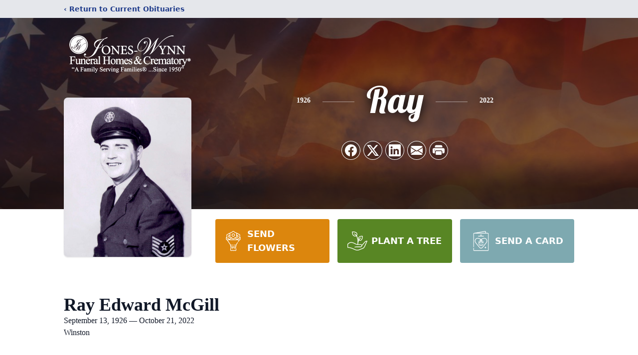

--- FILE ---
content_type: text/html; charset=utf-8
request_url: https://www.google.com/recaptcha/enterprise/anchor?ar=1&k=6LfILtUfAAAAAB-9r-4A4nWafNatBy4auX03oUMg&co=aHR0cHM6Ly9vYml0cy5qb25lcy13eW5uLmNvbTo0NDM.&hl=en&type=image&v=PoyoqOPhxBO7pBk68S4YbpHZ&theme=light&size=invisible&badge=bottomright&anchor-ms=20000&execute-ms=30000&cb=5fgz4pkna6cd
body_size: 48965
content:
<!DOCTYPE HTML><html dir="ltr" lang="en"><head><meta http-equiv="Content-Type" content="text/html; charset=UTF-8">
<meta http-equiv="X-UA-Compatible" content="IE=edge">
<title>reCAPTCHA</title>
<style type="text/css">
/* cyrillic-ext */
@font-face {
  font-family: 'Roboto';
  font-style: normal;
  font-weight: 400;
  font-stretch: 100%;
  src: url(//fonts.gstatic.com/s/roboto/v48/KFO7CnqEu92Fr1ME7kSn66aGLdTylUAMa3GUBHMdazTgWw.woff2) format('woff2');
  unicode-range: U+0460-052F, U+1C80-1C8A, U+20B4, U+2DE0-2DFF, U+A640-A69F, U+FE2E-FE2F;
}
/* cyrillic */
@font-face {
  font-family: 'Roboto';
  font-style: normal;
  font-weight: 400;
  font-stretch: 100%;
  src: url(//fonts.gstatic.com/s/roboto/v48/KFO7CnqEu92Fr1ME7kSn66aGLdTylUAMa3iUBHMdazTgWw.woff2) format('woff2');
  unicode-range: U+0301, U+0400-045F, U+0490-0491, U+04B0-04B1, U+2116;
}
/* greek-ext */
@font-face {
  font-family: 'Roboto';
  font-style: normal;
  font-weight: 400;
  font-stretch: 100%;
  src: url(//fonts.gstatic.com/s/roboto/v48/KFO7CnqEu92Fr1ME7kSn66aGLdTylUAMa3CUBHMdazTgWw.woff2) format('woff2');
  unicode-range: U+1F00-1FFF;
}
/* greek */
@font-face {
  font-family: 'Roboto';
  font-style: normal;
  font-weight: 400;
  font-stretch: 100%;
  src: url(//fonts.gstatic.com/s/roboto/v48/KFO7CnqEu92Fr1ME7kSn66aGLdTylUAMa3-UBHMdazTgWw.woff2) format('woff2');
  unicode-range: U+0370-0377, U+037A-037F, U+0384-038A, U+038C, U+038E-03A1, U+03A3-03FF;
}
/* math */
@font-face {
  font-family: 'Roboto';
  font-style: normal;
  font-weight: 400;
  font-stretch: 100%;
  src: url(//fonts.gstatic.com/s/roboto/v48/KFO7CnqEu92Fr1ME7kSn66aGLdTylUAMawCUBHMdazTgWw.woff2) format('woff2');
  unicode-range: U+0302-0303, U+0305, U+0307-0308, U+0310, U+0312, U+0315, U+031A, U+0326-0327, U+032C, U+032F-0330, U+0332-0333, U+0338, U+033A, U+0346, U+034D, U+0391-03A1, U+03A3-03A9, U+03B1-03C9, U+03D1, U+03D5-03D6, U+03F0-03F1, U+03F4-03F5, U+2016-2017, U+2034-2038, U+203C, U+2040, U+2043, U+2047, U+2050, U+2057, U+205F, U+2070-2071, U+2074-208E, U+2090-209C, U+20D0-20DC, U+20E1, U+20E5-20EF, U+2100-2112, U+2114-2115, U+2117-2121, U+2123-214F, U+2190, U+2192, U+2194-21AE, U+21B0-21E5, U+21F1-21F2, U+21F4-2211, U+2213-2214, U+2216-22FF, U+2308-230B, U+2310, U+2319, U+231C-2321, U+2336-237A, U+237C, U+2395, U+239B-23B7, U+23D0, U+23DC-23E1, U+2474-2475, U+25AF, U+25B3, U+25B7, U+25BD, U+25C1, U+25CA, U+25CC, U+25FB, U+266D-266F, U+27C0-27FF, U+2900-2AFF, U+2B0E-2B11, U+2B30-2B4C, U+2BFE, U+3030, U+FF5B, U+FF5D, U+1D400-1D7FF, U+1EE00-1EEFF;
}
/* symbols */
@font-face {
  font-family: 'Roboto';
  font-style: normal;
  font-weight: 400;
  font-stretch: 100%;
  src: url(//fonts.gstatic.com/s/roboto/v48/KFO7CnqEu92Fr1ME7kSn66aGLdTylUAMaxKUBHMdazTgWw.woff2) format('woff2');
  unicode-range: U+0001-000C, U+000E-001F, U+007F-009F, U+20DD-20E0, U+20E2-20E4, U+2150-218F, U+2190, U+2192, U+2194-2199, U+21AF, U+21E6-21F0, U+21F3, U+2218-2219, U+2299, U+22C4-22C6, U+2300-243F, U+2440-244A, U+2460-24FF, U+25A0-27BF, U+2800-28FF, U+2921-2922, U+2981, U+29BF, U+29EB, U+2B00-2BFF, U+4DC0-4DFF, U+FFF9-FFFB, U+10140-1018E, U+10190-1019C, U+101A0, U+101D0-101FD, U+102E0-102FB, U+10E60-10E7E, U+1D2C0-1D2D3, U+1D2E0-1D37F, U+1F000-1F0FF, U+1F100-1F1AD, U+1F1E6-1F1FF, U+1F30D-1F30F, U+1F315, U+1F31C, U+1F31E, U+1F320-1F32C, U+1F336, U+1F378, U+1F37D, U+1F382, U+1F393-1F39F, U+1F3A7-1F3A8, U+1F3AC-1F3AF, U+1F3C2, U+1F3C4-1F3C6, U+1F3CA-1F3CE, U+1F3D4-1F3E0, U+1F3ED, U+1F3F1-1F3F3, U+1F3F5-1F3F7, U+1F408, U+1F415, U+1F41F, U+1F426, U+1F43F, U+1F441-1F442, U+1F444, U+1F446-1F449, U+1F44C-1F44E, U+1F453, U+1F46A, U+1F47D, U+1F4A3, U+1F4B0, U+1F4B3, U+1F4B9, U+1F4BB, U+1F4BF, U+1F4C8-1F4CB, U+1F4D6, U+1F4DA, U+1F4DF, U+1F4E3-1F4E6, U+1F4EA-1F4ED, U+1F4F7, U+1F4F9-1F4FB, U+1F4FD-1F4FE, U+1F503, U+1F507-1F50B, U+1F50D, U+1F512-1F513, U+1F53E-1F54A, U+1F54F-1F5FA, U+1F610, U+1F650-1F67F, U+1F687, U+1F68D, U+1F691, U+1F694, U+1F698, U+1F6AD, U+1F6B2, U+1F6B9-1F6BA, U+1F6BC, U+1F6C6-1F6CF, U+1F6D3-1F6D7, U+1F6E0-1F6EA, U+1F6F0-1F6F3, U+1F6F7-1F6FC, U+1F700-1F7FF, U+1F800-1F80B, U+1F810-1F847, U+1F850-1F859, U+1F860-1F887, U+1F890-1F8AD, U+1F8B0-1F8BB, U+1F8C0-1F8C1, U+1F900-1F90B, U+1F93B, U+1F946, U+1F984, U+1F996, U+1F9E9, U+1FA00-1FA6F, U+1FA70-1FA7C, U+1FA80-1FA89, U+1FA8F-1FAC6, U+1FACE-1FADC, U+1FADF-1FAE9, U+1FAF0-1FAF8, U+1FB00-1FBFF;
}
/* vietnamese */
@font-face {
  font-family: 'Roboto';
  font-style: normal;
  font-weight: 400;
  font-stretch: 100%;
  src: url(//fonts.gstatic.com/s/roboto/v48/KFO7CnqEu92Fr1ME7kSn66aGLdTylUAMa3OUBHMdazTgWw.woff2) format('woff2');
  unicode-range: U+0102-0103, U+0110-0111, U+0128-0129, U+0168-0169, U+01A0-01A1, U+01AF-01B0, U+0300-0301, U+0303-0304, U+0308-0309, U+0323, U+0329, U+1EA0-1EF9, U+20AB;
}
/* latin-ext */
@font-face {
  font-family: 'Roboto';
  font-style: normal;
  font-weight: 400;
  font-stretch: 100%;
  src: url(//fonts.gstatic.com/s/roboto/v48/KFO7CnqEu92Fr1ME7kSn66aGLdTylUAMa3KUBHMdazTgWw.woff2) format('woff2');
  unicode-range: U+0100-02BA, U+02BD-02C5, U+02C7-02CC, U+02CE-02D7, U+02DD-02FF, U+0304, U+0308, U+0329, U+1D00-1DBF, U+1E00-1E9F, U+1EF2-1EFF, U+2020, U+20A0-20AB, U+20AD-20C0, U+2113, U+2C60-2C7F, U+A720-A7FF;
}
/* latin */
@font-face {
  font-family: 'Roboto';
  font-style: normal;
  font-weight: 400;
  font-stretch: 100%;
  src: url(//fonts.gstatic.com/s/roboto/v48/KFO7CnqEu92Fr1ME7kSn66aGLdTylUAMa3yUBHMdazQ.woff2) format('woff2');
  unicode-range: U+0000-00FF, U+0131, U+0152-0153, U+02BB-02BC, U+02C6, U+02DA, U+02DC, U+0304, U+0308, U+0329, U+2000-206F, U+20AC, U+2122, U+2191, U+2193, U+2212, U+2215, U+FEFF, U+FFFD;
}
/* cyrillic-ext */
@font-face {
  font-family: 'Roboto';
  font-style: normal;
  font-weight: 500;
  font-stretch: 100%;
  src: url(//fonts.gstatic.com/s/roboto/v48/KFO7CnqEu92Fr1ME7kSn66aGLdTylUAMa3GUBHMdazTgWw.woff2) format('woff2');
  unicode-range: U+0460-052F, U+1C80-1C8A, U+20B4, U+2DE0-2DFF, U+A640-A69F, U+FE2E-FE2F;
}
/* cyrillic */
@font-face {
  font-family: 'Roboto';
  font-style: normal;
  font-weight: 500;
  font-stretch: 100%;
  src: url(//fonts.gstatic.com/s/roboto/v48/KFO7CnqEu92Fr1ME7kSn66aGLdTylUAMa3iUBHMdazTgWw.woff2) format('woff2');
  unicode-range: U+0301, U+0400-045F, U+0490-0491, U+04B0-04B1, U+2116;
}
/* greek-ext */
@font-face {
  font-family: 'Roboto';
  font-style: normal;
  font-weight: 500;
  font-stretch: 100%;
  src: url(//fonts.gstatic.com/s/roboto/v48/KFO7CnqEu92Fr1ME7kSn66aGLdTylUAMa3CUBHMdazTgWw.woff2) format('woff2');
  unicode-range: U+1F00-1FFF;
}
/* greek */
@font-face {
  font-family: 'Roboto';
  font-style: normal;
  font-weight: 500;
  font-stretch: 100%;
  src: url(//fonts.gstatic.com/s/roboto/v48/KFO7CnqEu92Fr1ME7kSn66aGLdTylUAMa3-UBHMdazTgWw.woff2) format('woff2');
  unicode-range: U+0370-0377, U+037A-037F, U+0384-038A, U+038C, U+038E-03A1, U+03A3-03FF;
}
/* math */
@font-face {
  font-family: 'Roboto';
  font-style: normal;
  font-weight: 500;
  font-stretch: 100%;
  src: url(//fonts.gstatic.com/s/roboto/v48/KFO7CnqEu92Fr1ME7kSn66aGLdTylUAMawCUBHMdazTgWw.woff2) format('woff2');
  unicode-range: U+0302-0303, U+0305, U+0307-0308, U+0310, U+0312, U+0315, U+031A, U+0326-0327, U+032C, U+032F-0330, U+0332-0333, U+0338, U+033A, U+0346, U+034D, U+0391-03A1, U+03A3-03A9, U+03B1-03C9, U+03D1, U+03D5-03D6, U+03F0-03F1, U+03F4-03F5, U+2016-2017, U+2034-2038, U+203C, U+2040, U+2043, U+2047, U+2050, U+2057, U+205F, U+2070-2071, U+2074-208E, U+2090-209C, U+20D0-20DC, U+20E1, U+20E5-20EF, U+2100-2112, U+2114-2115, U+2117-2121, U+2123-214F, U+2190, U+2192, U+2194-21AE, U+21B0-21E5, U+21F1-21F2, U+21F4-2211, U+2213-2214, U+2216-22FF, U+2308-230B, U+2310, U+2319, U+231C-2321, U+2336-237A, U+237C, U+2395, U+239B-23B7, U+23D0, U+23DC-23E1, U+2474-2475, U+25AF, U+25B3, U+25B7, U+25BD, U+25C1, U+25CA, U+25CC, U+25FB, U+266D-266F, U+27C0-27FF, U+2900-2AFF, U+2B0E-2B11, U+2B30-2B4C, U+2BFE, U+3030, U+FF5B, U+FF5D, U+1D400-1D7FF, U+1EE00-1EEFF;
}
/* symbols */
@font-face {
  font-family: 'Roboto';
  font-style: normal;
  font-weight: 500;
  font-stretch: 100%;
  src: url(//fonts.gstatic.com/s/roboto/v48/KFO7CnqEu92Fr1ME7kSn66aGLdTylUAMaxKUBHMdazTgWw.woff2) format('woff2');
  unicode-range: U+0001-000C, U+000E-001F, U+007F-009F, U+20DD-20E0, U+20E2-20E4, U+2150-218F, U+2190, U+2192, U+2194-2199, U+21AF, U+21E6-21F0, U+21F3, U+2218-2219, U+2299, U+22C4-22C6, U+2300-243F, U+2440-244A, U+2460-24FF, U+25A0-27BF, U+2800-28FF, U+2921-2922, U+2981, U+29BF, U+29EB, U+2B00-2BFF, U+4DC0-4DFF, U+FFF9-FFFB, U+10140-1018E, U+10190-1019C, U+101A0, U+101D0-101FD, U+102E0-102FB, U+10E60-10E7E, U+1D2C0-1D2D3, U+1D2E0-1D37F, U+1F000-1F0FF, U+1F100-1F1AD, U+1F1E6-1F1FF, U+1F30D-1F30F, U+1F315, U+1F31C, U+1F31E, U+1F320-1F32C, U+1F336, U+1F378, U+1F37D, U+1F382, U+1F393-1F39F, U+1F3A7-1F3A8, U+1F3AC-1F3AF, U+1F3C2, U+1F3C4-1F3C6, U+1F3CA-1F3CE, U+1F3D4-1F3E0, U+1F3ED, U+1F3F1-1F3F3, U+1F3F5-1F3F7, U+1F408, U+1F415, U+1F41F, U+1F426, U+1F43F, U+1F441-1F442, U+1F444, U+1F446-1F449, U+1F44C-1F44E, U+1F453, U+1F46A, U+1F47D, U+1F4A3, U+1F4B0, U+1F4B3, U+1F4B9, U+1F4BB, U+1F4BF, U+1F4C8-1F4CB, U+1F4D6, U+1F4DA, U+1F4DF, U+1F4E3-1F4E6, U+1F4EA-1F4ED, U+1F4F7, U+1F4F9-1F4FB, U+1F4FD-1F4FE, U+1F503, U+1F507-1F50B, U+1F50D, U+1F512-1F513, U+1F53E-1F54A, U+1F54F-1F5FA, U+1F610, U+1F650-1F67F, U+1F687, U+1F68D, U+1F691, U+1F694, U+1F698, U+1F6AD, U+1F6B2, U+1F6B9-1F6BA, U+1F6BC, U+1F6C6-1F6CF, U+1F6D3-1F6D7, U+1F6E0-1F6EA, U+1F6F0-1F6F3, U+1F6F7-1F6FC, U+1F700-1F7FF, U+1F800-1F80B, U+1F810-1F847, U+1F850-1F859, U+1F860-1F887, U+1F890-1F8AD, U+1F8B0-1F8BB, U+1F8C0-1F8C1, U+1F900-1F90B, U+1F93B, U+1F946, U+1F984, U+1F996, U+1F9E9, U+1FA00-1FA6F, U+1FA70-1FA7C, U+1FA80-1FA89, U+1FA8F-1FAC6, U+1FACE-1FADC, U+1FADF-1FAE9, U+1FAF0-1FAF8, U+1FB00-1FBFF;
}
/* vietnamese */
@font-face {
  font-family: 'Roboto';
  font-style: normal;
  font-weight: 500;
  font-stretch: 100%;
  src: url(//fonts.gstatic.com/s/roboto/v48/KFO7CnqEu92Fr1ME7kSn66aGLdTylUAMa3OUBHMdazTgWw.woff2) format('woff2');
  unicode-range: U+0102-0103, U+0110-0111, U+0128-0129, U+0168-0169, U+01A0-01A1, U+01AF-01B0, U+0300-0301, U+0303-0304, U+0308-0309, U+0323, U+0329, U+1EA0-1EF9, U+20AB;
}
/* latin-ext */
@font-face {
  font-family: 'Roboto';
  font-style: normal;
  font-weight: 500;
  font-stretch: 100%;
  src: url(//fonts.gstatic.com/s/roboto/v48/KFO7CnqEu92Fr1ME7kSn66aGLdTylUAMa3KUBHMdazTgWw.woff2) format('woff2');
  unicode-range: U+0100-02BA, U+02BD-02C5, U+02C7-02CC, U+02CE-02D7, U+02DD-02FF, U+0304, U+0308, U+0329, U+1D00-1DBF, U+1E00-1E9F, U+1EF2-1EFF, U+2020, U+20A0-20AB, U+20AD-20C0, U+2113, U+2C60-2C7F, U+A720-A7FF;
}
/* latin */
@font-face {
  font-family: 'Roboto';
  font-style: normal;
  font-weight: 500;
  font-stretch: 100%;
  src: url(//fonts.gstatic.com/s/roboto/v48/KFO7CnqEu92Fr1ME7kSn66aGLdTylUAMa3yUBHMdazQ.woff2) format('woff2');
  unicode-range: U+0000-00FF, U+0131, U+0152-0153, U+02BB-02BC, U+02C6, U+02DA, U+02DC, U+0304, U+0308, U+0329, U+2000-206F, U+20AC, U+2122, U+2191, U+2193, U+2212, U+2215, U+FEFF, U+FFFD;
}
/* cyrillic-ext */
@font-face {
  font-family: 'Roboto';
  font-style: normal;
  font-weight: 900;
  font-stretch: 100%;
  src: url(//fonts.gstatic.com/s/roboto/v48/KFO7CnqEu92Fr1ME7kSn66aGLdTylUAMa3GUBHMdazTgWw.woff2) format('woff2');
  unicode-range: U+0460-052F, U+1C80-1C8A, U+20B4, U+2DE0-2DFF, U+A640-A69F, U+FE2E-FE2F;
}
/* cyrillic */
@font-face {
  font-family: 'Roboto';
  font-style: normal;
  font-weight: 900;
  font-stretch: 100%;
  src: url(//fonts.gstatic.com/s/roboto/v48/KFO7CnqEu92Fr1ME7kSn66aGLdTylUAMa3iUBHMdazTgWw.woff2) format('woff2');
  unicode-range: U+0301, U+0400-045F, U+0490-0491, U+04B0-04B1, U+2116;
}
/* greek-ext */
@font-face {
  font-family: 'Roboto';
  font-style: normal;
  font-weight: 900;
  font-stretch: 100%;
  src: url(//fonts.gstatic.com/s/roboto/v48/KFO7CnqEu92Fr1ME7kSn66aGLdTylUAMa3CUBHMdazTgWw.woff2) format('woff2');
  unicode-range: U+1F00-1FFF;
}
/* greek */
@font-face {
  font-family: 'Roboto';
  font-style: normal;
  font-weight: 900;
  font-stretch: 100%;
  src: url(//fonts.gstatic.com/s/roboto/v48/KFO7CnqEu92Fr1ME7kSn66aGLdTylUAMa3-UBHMdazTgWw.woff2) format('woff2');
  unicode-range: U+0370-0377, U+037A-037F, U+0384-038A, U+038C, U+038E-03A1, U+03A3-03FF;
}
/* math */
@font-face {
  font-family: 'Roboto';
  font-style: normal;
  font-weight: 900;
  font-stretch: 100%;
  src: url(//fonts.gstatic.com/s/roboto/v48/KFO7CnqEu92Fr1ME7kSn66aGLdTylUAMawCUBHMdazTgWw.woff2) format('woff2');
  unicode-range: U+0302-0303, U+0305, U+0307-0308, U+0310, U+0312, U+0315, U+031A, U+0326-0327, U+032C, U+032F-0330, U+0332-0333, U+0338, U+033A, U+0346, U+034D, U+0391-03A1, U+03A3-03A9, U+03B1-03C9, U+03D1, U+03D5-03D6, U+03F0-03F1, U+03F4-03F5, U+2016-2017, U+2034-2038, U+203C, U+2040, U+2043, U+2047, U+2050, U+2057, U+205F, U+2070-2071, U+2074-208E, U+2090-209C, U+20D0-20DC, U+20E1, U+20E5-20EF, U+2100-2112, U+2114-2115, U+2117-2121, U+2123-214F, U+2190, U+2192, U+2194-21AE, U+21B0-21E5, U+21F1-21F2, U+21F4-2211, U+2213-2214, U+2216-22FF, U+2308-230B, U+2310, U+2319, U+231C-2321, U+2336-237A, U+237C, U+2395, U+239B-23B7, U+23D0, U+23DC-23E1, U+2474-2475, U+25AF, U+25B3, U+25B7, U+25BD, U+25C1, U+25CA, U+25CC, U+25FB, U+266D-266F, U+27C0-27FF, U+2900-2AFF, U+2B0E-2B11, U+2B30-2B4C, U+2BFE, U+3030, U+FF5B, U+FF5D, U+1D400-1D7FF, U+1EE00-1EEFF;
}
/* symbols */
@font-face {
  font-family: 'Roboto';
  font-style: normal;
  font-weight: 900;
  font-stretch: 100%;
  src: url(//fonts.gstatic.com/s/roboto/v48/KFO7CnqEu92Fr1ME7kSn66aGLdTylUAMaxKUBHMdazTgWw.woff2) format('woff2');
  unicode-range: U+0001-000C, U+000E-001F, U+007F-009F, U+20DD-20E0, U+20E2-20E4, U+2150-218F, U+2190, U+2192, U+2194-2199, U+21AF, U+21E6-21F0, U+21F3, U+2218-2219, U+2299, U+22C4-22C6, U+2300-243F, U+2440-244A, U+2460-24FF, U+25A0-27BF, U+2800-28FF, U+2921-2922, U+2981, U+29BF, U+29EB, U+2B00-2BFF, U+4DC0-4DFF, U+FFF9-FFFB, U+10140-1018E, U+10190-1019C, U+101A0, U+101D0-101FD, U+102E0-102FB, U+10E60-10E7E, U+1D2C0-1D2D3, U+1D2E0-1D37F, U+1F000-1F0FF, U+1F100-1F1AD, U+1F1E6-1F1FF, U+1F30D-1F30F, U+1F315, U+1F31C, U+1F31E, U+1F320-1F32C, U+1F336, U+1F378, U+1F37D, U+1F382, U+1F393-1F39F, U+1F3A7-1F3A8, U+1F3AC-1F3AF, U+1F3C2, U+1F3C4-1F3C6, U+1F3CA-1F3CE, U+1F3D4-1F3E0, U+1F3ED, U+1F3F1-1F3F3, U+1F3F5-1F3F7, U+1F408, U+1F415, U+1F41F, U+1F426, U+1F43F, U+1F441-1F442, U+1F444, U+1F446-1F449, U+1F44C-1F44E, U+1F453, U+1F46A, U+1F47D, U+1F4A3, U+1F4B0, U+1F4B3, U+1F4B9, U+1F4BB, U+1F4BF, U+1F4C8-1F4CB, U+1F4D6, U+1F4DA, U+1F4DF, U+1F4E3-1F4E6, U+1F4EA-1F4ED, U+1F4F7, U+1F4F9-1F4FB, U+1F4FD-1F4FE, U+1F503, U+1F507-1F50B, U+1F50D, U+1F512-1F513, U+1F53E-1F54A, U+1F54F-1F5FA, U+1F610, U+1F650-1F67F, U+1F687, U+1F68D, U+1F691, U+1F694, U+1F698, U+1F6AD, U+1F6B2, U+1F6B9-1F6BA, U+1F6BC, U+1F6C6-1F6CF, U+1F6D3-1F6D7, U+1F6E0-1F6EA, U+1F6F0-1F6F3, U+1F6F7-1F6FC, U+1F700-1F7FF, U+1F800-1F80B, U+1F810-1F847, U+1F850-1F859, U+1F860-1F887, U+1F890-1F8AD, U+1F8B0-1F8BB, U+1F8C0-1F8C1, U+1F900-1F90B, U+1F93B, U+1F946, U+1F984, U+1F996, U+1F9E9, U+1FA00-1FA6F, U+1FA70-1FA7C, U+1FA80-1FA89, U+1FA8F-1FAC6, U+1FACE-1FADC, U+1FADF-1FAE9, U+1FAF0-1FAF8, U+1FB00-1FBFF;
}
/* vietnamese */
@font-face {
  font-family: 'Roboto';
  font-style: normal;
  font-weight: 900;
  font-stretch: 100%;
  src: url(//fonts.gstatic.com/s/roboto/v48/KFO7CnqEu92Fr1ME7kSn66aGLdTylUAMa3OUBHMdazTgWw.woff2) format('woff2');
  unicode-range: U+0102-0103, U+0110-0111, U+0128-0129, U+0168-0169, U+01A0-01A1, U+01AF-01B0, U+0300-0301, U+0303-0304, U+0308-0309, U+0323, U+0329, U+1EA0-1EF9, U+20AB;
}
/* latin-ext */
@font-face {
  font-family: 'Roboto';
  font-style: normal;
  font-weight: 900;
  font-stretch: 100%;
  src: url(//fonts.gstatic.com/s/roboto/v48/KFO7CnqEu92Fr1ME7kSn66aGLdTylUAMa3KUBHMdazTgWw.woff2) format('woff2');
  unicode-range: U+0100-02BA, U+02BD-02C5, U+02C7-02CC, U+02CE-02D7, U+02DD-02FF, U+0304, U+0308, U+0329, U+1D00-1DBF, U+1E00-1E9F, U+1EF2-1EFF, U+2020, U+20A0-20AB, U+20AD-20C0, U+2113, U+2C60-2C7F, U+A720-A7FF;
}
/* latin */
@font-face {
  font-family: 'Roboto';
  font-style: normal;
  font-weight: 900;
  font-stretch: 100%;
  src: url(//fonts.gstatic.com/s/roboto/v48/KFO7CnqEu92Fr1ME7kSn66aGLdTylUAMa3yUBHMdazQ.woff2) format('woff2');
  unicode-range: U+0000-00FF, U+0131, U+0152-0153, U+02BB-02BC, U+02C6, U+02DA, U+02DC, U+0304, U+0308, U+0329, U+2000-206F, U+20AC, U+2122, U+2191, U+2193, U+2212, U+2215, U+FEFF, U+FFFD;
}

</style>
<link rel="stylesheet" type="text/css" href="https://www.gstatic.com/recaptcha/releases/PoyoqOPhxBO7pBk68S4YbpHZ/styles__ltr.css">
<script nonce="6g57VxXaMQgTrp1Ac7J1Vw" type="text/javascript">window['__recaptcha_api'] = 'https://www.google.com/recaptcha/enterprise/';</script>
<script type="text/javascript" src="https://www.gstatic.com/recaptcha/releases/PoyoqOPhxBO7pBk68S4YbpHZ/recaptcha__en.js" nonce="6g57VxXaMQgTrp1Ac7J1Vw">
      
    </script></head>
<body><div id="rc-anchor-alert" class="rc-anchor-alert"></div>
<input type="hidden" id="recaptcha-token" value="[base64]">
<script type="text/javascript" nonce="6g57VxXaMQgTrp1Ac7J1Vw">
      recaptcha.anchor.Main.init("[\x22ainput\x22,[\x22bgdata\x22,\x22\x22,\[base64]/[base64]/MjU1Ong/[base64]/[base64]/[base64]/[base64]/[base64]/[base64]/[base64]/[base64]/[base64]/[base64]/[base64]/[base64]/[base64]/[base64]/[base64]\\u003d\x22,\[base64]\x22,\x22G8KUw5twCcKBEcOdPQorw7DCvMKbw6LDhXHDiA/DmklPw7BewqVzwr7CgRN6woPClighGcKVwp5QwovCpcK/[base64]/PcKNPcOmwpjDg37CpELCqcKKGkgLw4BIC2PDisOlSsOtw4/DrVLCtsKZw7w8T29ew5zCjcOawqcjw5XDtWXDmCfDpnkpw6bDksKAw4/[base64]/CtirCuz4VTRoaKnzCj8KJS8K1wqt/EcOHc8KKUzxHe8OkICcvwoJsw6AefcK5dcOEwrjCq3TCvRMKPMKSwq3DhCMoZMKoNMOcancBw6HDhcOVH3vDp8KJw6w6QDnDv8KYw6VFaMKicgXDo05rwoJDwqfDksOWZcOhwrLCqsKtwr/ConxIw6TCjsK4MybDmcODw6ZGN8KTLw8ALMKrZMOpw4zDlVAxNsO7RMOow43CowvCnsOcccOnPA3Cn8KePsKVw7U1QigUUcKDN8Oiw4LCp8KjwpRXaMKlTMO+w7hFw5DDh8KCEGvDtQ02woB/[base64]/w5RZw6M7QsK0w5rCgWotw6wGPgPDtMK+w7x8w43DgsKXSMKxWyZhBDtwdsOUwp/Ch8KXUQBsw4Yfw47DoMOgw4Ezw7jDizM+w4HChyvCnUXCvcKYwrkEwp3CvcOfwr83w5XDj8OJw4rDicOqQ8OKA3rDvUcRwp/ClcKvwqV8wrDDt8O1w6IpJRTDv8O8w6MJwrdwwrXCshNHw5sKwo7DmXNJwoZUDk/ChsKEw48gL3wCwofClMO0JlBJPMK4w5UHw4JOcRJVZMOfwrcJG1B+TRUgwqNQfcO4w7xcwqcyw4PCsMK7w6prMsKhTnLDv8Oyw73CqMKDw6V/[base64]/wrDCi1TDs00KExPDssO/fXzCoA7Dk8KXPhXCpcKswrXCu8KqeR5YAldaG8K/[base64]/w7DDiWQCwqJFHcKSwqFZZEPDtsKiLhdsw6LCp3RYwqzDtnrCnz3DmRzCnjdHw6XDp8OGwqjCgsOqwpMYEsOFTsOrY8KnTnfCoMKxAzVkw5TCin17wrorGBE0CHpbw5fCoMO8wpTDgsOkwoZkw5MLSxMxwpleVBPCjcOww7fDgsKPwqfDoQfDtEk7w5/[base64]/Cu8Olw4XCksKuwrXDt8K3w5PCusO4wpRSw7wwwr3CqMKsJGPDnsKrdgAjw6hVGmcKwqfDpELCiRfDkcKjw6xuG0bDqXFKw73ClQHCp8K/[base64]/[base64]/CkUBIKsOYw4A1wqLDucKNwrwXwqE/[base64]/Cg8OgwqA8OcOFTcKIw5oKccORbcKdw7Mow51nw6nDkMOAwrDCtyvCs8KLw7FpLsKvL8Oef8OIQDrCh8OkQFZXLQtawpBZwrTChsOPwoQiwp3CiSIlwqnCjMOGwoXClMOXwoDDg8OzNMKeHsOrUVsYD8O9KcKZU8KAw7MIw7NmciIDScK2w64ccsOuw6/Dn8OTwqEDJQXCj8OLDcONwq3DiXvDvB4YwpUmwpxiwrYzD8OyRcKgw5IBXyXDi1XCoVLCucKgSjVOaDYTw5nDhG9PMcKLwrJwwpg/w4vCjR/DrcO0csKDRMKLFsOVwoomwqYqdWsDY29TwqQ8w7M0w5Y/ND/DjMKvcsOkw7VTworClMKzwrPCt2YUw7zCg8K+FcKhwo/[base64]/w7bDncKSCErCp8K+NWfDsMKAEFvDlzjChmjCrQHCssO5w4Igw6bCoGdmc2rDu8OPf8KHwpdgcl3CpcKbEyU7wq8qARRLFU1rw7DClMOawqRFwoHChcO7F8O8EsKAeHDDosKtA8KeH8O/w6AjQAPCi8K4EcOff8OrwqpLbmpaw67DtkZxI8OSwqjDpcOfwpRow63CpzdkXgNOKMK9E8Kcw6oJwrxyZMKpNnF8wpvCsGTDrznCisKOw6zCi8Kmwqccwp5OTsOiwoDCtcKpQWvClxxVw63DmndHw7Ude8OYdsKcBCkMwqV3UsO4wpLCuMK+E8OZD8K/[base64]/DpjbDuHzCnEnDgAnDpy7Dv8K9wo52w6PCj8OkwrpMwq5NwoZswqgpw4/DpsKxXizDghvCmxvCocOCTMOhXsOGPMOGdcO9IcKFLABLTBTDhcO9EMOawqUjGzQVKcO3wotpJcOTG8OUTsKdwpLCjsOawpw3acOoMD/[base64]/CjXjDqsOkEC3Di8KLKMObYsObOXNFw5LCjUPDtBBLw5rCnMObwoBQNcK6GC5sXsKaw7AYwoLCsMOEMsKJQxRbw6XDk2/DrxAYCSXClsOswp5lw4J4w6zChTPCmcOiYMOQwoIjNsOlLMKEw7vDt00/OsO7a3rCoynDiTsoXsOOw7DDrjAKcsK2wpliEMO7UxDCtsKgPcKqTcOjDHzCo8O7HsOUFmYSTGTDg8K0A8K+wopqJ1Y1w5AtQsO/w7jDtMOpOMKYw7l2QWrDhhLCsn5VFsKELsOuw4jDq3rDjcKLCcKBI3fCosKDJkAXRTHChCrCnMK0w5vDsjTDu2p5w6pYVDQODlZHd8KVwpPCpxnCgAfCr8Oow4g2wp15wosBfcKjUsOow7k9NTEKekvDu1pHZsO/wqRmwpnCm8OJVMKzwoXCucOrwoXDi8KuO8KMwqteDMOUwoLCvsOmw6TDt8Onw5YBCMKaQ8KQw7nDhcKdw7lvwovDksOTSA84ATAFwrV1YCEYw7JCw58yaU3CgsKjw4RkwqJlZBvDh8KBfADCnxcLwrHChcK9Vi7DvhcUwoTDk8Kcw6/Ds8KnwroKwqNzFk0OKMO+w4zDpA3CoXZAQA3DgMOBVsOnwpvDssKAw6rCnsKHw6jCiyBzwoNEK8KoTsO8w7PCmmE/wr1/F8O1IsOFw4jDgMOHwoJEZcK0wo8UOsKdcQlDw4nCrMO8wrzDtQA/UXhqUsO2w5PDjRBnw5Y7fcOpwoFubsKjw5XDgmZEwqk8wq5hwq4/wpDCjGvDnsK8UEHChBzDvsKAFmzCmsKcXA7CnMOycWoYw7HClSfDucOAWcOBHTPDpsOUw6nDtMKlwqrDgnYjTnlaeMKMGGFUwqJQZ8OFwpg8InZ5wpvClh8IeDV3w7bDoMKsM8OUw5Blw7tdw7QkwrLDtEpCKhxYAjopCHnCncKwGgcmeQ/Dg27DmALDpcO4J1FgakoPQ8KmwoDDpH5oOhIUw4DCpcO8FsOpw70QaMO/YH09BAzCqsKeMW/CqDJmScK/w6LCnMKvMsKxBMOOHBDDrMOBwpHDhT7DsThGQsKgwqnDncKAw6Jjw54FwobCiF/DvmsvKsOtw5rCiMKicEl0ZsKgwrtxwrLCowjCqcKvXRoZw4w0wqdpE8KOVhoJYsOkY8Omw7zCnBZcwr1CwobDpEoFwo4Pw4PDpMO3V8KQw6rDpgF9w6hXEQ4lw43DhcKVw6/DmMK7clDDuEvDisKaIiomKmPDr8KXOsKJbxw3Cgw/Sl/DqMORRU4tHQlvwqrDjX/DusKDw7gew6jCr3VnwpEAwr0vfGzDnsK8FsOWwoPCi8OdfMOgUcOiPxVgHS5mCAJQwp/Co3TCt10xfCHDlMKne2PDlsKafkvCtQU+asKASk/DocKGwqfDrWwQfcKeYcOSw54mwrXClsKfeR1gw6XCtcOWw7ZwNjnCiMOzw4tBw7PCkMKIGcOASjFFwqnCocO0w41bwpzCg3vDlQtZU8KgwoIHMFoYNcKLQMOwwonDj8KEw6PDh8KKw69twoLChsO2AMOYHcOFdT/Cl8OswqccwrgOwpMETALCphXCqSd4JMORFHjDjcKVKsKYWCjCmcOEPMOoWFTDu8OtegTDuh7DscOhIMKOERnDocK1Wkc7dlFfUsOLDDlQw4ZSWcK7w4ZFw4/CglI4wp/CrcKEw77DhMKbKcKAWmASYggMMynCu8OnGXwLBMOgdAfCt8K8w5bDu3Muw6HCjcKoagQowok1O8K8ZMKzaxPChcODwotuHFfCmMKUO8KAw44twojDtyvCuzvDtDNJw7Mzw7/[base64]/wrnCu8KFwo/CjsKNw71RDMKYw7N4RMObMUVWb2/CqX7CgRnDrMKZworCtcK/woXCsRsdOcO/W1TDqcOswrAqHGTDoHPDhXHDgMOPwobDtMO7w59JFHPDrwLCqUY6F8K3wovCtS3CiGjDrD93B8KzwpZqDXsAG8K3wrEqw4rClsO/[base64]/CkhnCpGrCtcKPEyrCvcK1aMOJVsK1RsKzRCTDusOnwo8lw4XCjzJwXSvDhsKRw4AODsOANWHDkBfDsWZvwpl+EHN+wo40PMORGmTCmDXCocOewqtLwqMww5bCj1fDk8OzwqBLwoIPwot3w6NtZxXCncK8woo0BsK+WMOCwqxxZShxGhQ/AcKqwrkWwp7DmWw8wpLDrGATWMKSLcO8cMKsRsKsw6xUDsKiw4Qdw57DqiVawrYBE8KrwoIwChFhwokiAGDDkGhywpJZFsOaw6jChMKyAi96wrdEGxHCiznDl8KIw7QkwqYPw5XDg1bCvMOEwprCocOZeRgnw5jCq0PCs8OIRzLDj8O3MMKpwpjCqn7DjMOTL8OSKD/[base64]/DrsKDN8OjIQ8xw53DvSzDgDLDtT5KwrRdcsO+wpHDhzduwqV+w4gLQcOtw54BECTDvhPDvsKUwqkJAMK9w4wew6tXwoFFw5JSwrMQw4vCjMKbKUjCjlpbw5s3wrPDjw7DknRWw7hAwqxRwqkywozDg2M8d8KYVcOrwqfCjcOtw7F/wonDtcOpwoHDkFQqwqcOw4/DrizClCDDjX7CjnLCkcOgw5HDl8OJY1ZxwrMDwovCmFfCgMKAwpzDkV90PUXDvsOIYHEPIsKlZ0AywpnDuCPCs8K2GmnCg8OdMMObw7zChcOjw5XDucKiwqnCrGhewqItD8KKw4IWwqs/w5/Cpz3DtcO2SAzCkMOBTVzDicOnSVxbU8OmRcKCw5LCqsOVwqnDimVMIUzDjcKGwpZMwq7Dsm7CkcKLw6vDv8OTwq09w7vDrsOKZiLDmR1oDCDDgXZQw41TEk/DphPCgcKXZBnDmMKpwo4VCQdBCcO4c8KXw5/DtcKvwqvCpGlYUmrCpMKmJ8Kdwq5pfnLCr8KxwpnDnS8adBfCu8OHdsOHwrrCgjVhwqpuwoDCssOJecOxw6fCoWLCiiMvw6jDnA5rwqnDmMO1wpHCjcKzYsO9wrzCnEbCgxvCgEdWw6jDvFTDqsK/MngAQMOdwprDuhp8fz3DvMOhNMK8wqHDl27DlMKxO8OGK2xRbcO/ecO9RAc8RsOeAsOBwobCisKgw5TDvxZowr1Zw4fDosOPJ8OVe8OcC8KEP8OfZsKrw5/Dlk/Cr1XDhV5hB8KMw67Cu8Oaw7rDvsO6VsOewoTDpWsYLxLCti/DmQFnD8KOw7LDmwHDgUMYKcODwp54w6FIWyjCr1RrE8KuwpjCicOCw4JEU8K9GcKgwqMlwrR8wrbDnMKuw44bZGzDosKgwrcxw4QvNsOhf8Kawo/DohYtQMOLHsKgw5zDgcOFbAMzw47ChyzDoC7CtSNAG2sMDx/Dp8OSJhErwqnCkEDCo0DCjMKkwojDucKAcS3CvAbCmXlFUGrCu3bChgfCrsOGHx/[base64]/[base64]/CoMOrccKiWBkNw6RKZMOFwpUiUcKuwr1pw6XDrn4ka8KUEjZYG8OZKkzCoHfDncOLcBfDhjA7wq0UdgsYw6/DqCnCt052TFQKw5/DrjViwol5w5Jgw65BfsKgw4HDrifDq8KUw5XCssOyw7hGPsKHw60ow6QlwqACYcO/[base64]/H8OXfcOZwr7CoxZ2OxR9UhnCk17DgADDqlDCuHgFfRAZW8KGGGbCoD7DlTLDs8OIw5LDosO0d8KWwro+D8OKEMObwp3DgEjCkBYROMKtw6Y/[base64]/[base64]/w5pNwoNkMiILBlPCk8O4woNxRMOeOjx1IsKPaUJ6w79WwqfDoTcAeCzCkwjDv8K8YcO0woPCkyd3WcOnwpEMXMKoKx3DsSY/BW4GBF7DsMOLw4PCpsK9wpTDvsOrYsKbUnoIw7vCgUtYwpEpccKJZWnCiMOowpLChMOaw53DssORc8KaAcOuw57ChCfCpMK9w515THFEwrbDqMOxdMOxGMKaDcK/wq0kHUAUWxNMUkzDig/DiHbCg8KuwpnCskTDtMO8ecKNSMOTNwcEwq1NJ1ILwpYvwrLClMKkwqBcEwHCp8OpwojDjkLDqcOowq8RZ8OkwqBOLMOqXBLCiiN/wqtHaEPDnSPClA/Cr8OyK8K2Ln7DusK+wqnDnlNew7vCncOFwrrCp8O5WcKIfnx7LsKIw4VOPDDCnXvCn0/Ds8OmV1I5wpVRaR58W8KpwovCssO5dWXCuRcAYwo7I0DDu1A5PCXCqmDDuBInJUDCtcOUwp/DtMKfwrnDlWsLw7fCosKUwoQ2AsO0RcKNw7waw45xw4zDqMONwr8GAEJMbMKVVjsjw6Fywr5IYD9aXRHCulDCiMKIwrJ6HRMSw5/CgMOIw4A0w5jCv8ObwpcefcKVX37DtVcaSFbCm2jDnsOtw74WwrRhfwllwrLCuCFIf39gZMOxw6bDji3DjsONDsOKCB0vJ3DCmUDCrcOsw6PCpx7CiMKzH8KYw5sqw4PDlsOtw7VAOcOSN8OGwrvCkQVsAxnDoTzCji/[base64]/Ci1rCpsOuX8OfwoXDt0LCl1VUTW/[base64]/[base64]/IXvDoX9nNMKgOi7Ct8K+GcKpXGNvUELDmsKBbUIdw7rCgALCu8OdAzjCvsKnKEEyw71kwpAFwqwZw5NyWMO/LlnDp8KkO8OFdmB9wo3DvSXCucOPw7dhw7krf8O/w6pJw6Jyw77DucOOwo04CHFRw6/DkcO5VMOJZhDCsiBLwrDCrcKlw65ZJg55w5fDiMOpcw5ywpnDoMK7f8Obw6XDnFFreknCk8KNdsKUw6/Dlj/DjsOZwrPCjsOSYF95ZMK+wqoywqLCtsKswrzCqRTCicKlwpgdX8OywospNcK3wpJYL8KCR8Ktw6FxOsKfIMOHw4rDoUs7w6ViwqMvwrQhRsOgw6xlw4s2w5JvwpLCncOKwq1YOmvCmsKOwpkRTMK2wptHwooVwqjDqj/[base64]/ClMOZw5TCgsONw6kEOU/[base64]/Ixkhw7LDhcKlwqkKTybDmkHDtA4QIXxyw4/ChsK/worCnMK/RMOQw4DDmlUgBsKJwp9fwq/CtsKfHQjCiMKpw7PDmxsfw7XCpmNqwo0VPMKhw7oBGMOCaMK6aMOULsOowp/DjwXClcOBVWMuNwPDqMKZQcOSMlEzHgZIw6cPwrN/d8Kew7FjRkh2e8OQHMKKw53DknbCoMO5woPDrjXDmjnDvcOMBcODwp9BdMKKWcOwSxDDjMOSwrDCu39zwo/[base64]/DmsKqwqVYw69qbMO3woE5Q2hBw4TDtChFRsKqUE9RwrrCosKkwr98w7DDkMOxZcOcw7DDjirCpcOfKsO1w5fDgmzCtS/CscKYwrURwoTCl3XCucOkDcOmBDvCl8OFR8KcdMOCw4Mpwqlnw50LPUbCrRzDmSDCjMKvJ3lHMCfCjlsiwpQaQAfDvMKIZCxBFcK6w7Yww63CiW3Cq8Kcw5EswoDDvcK3woc/UsOBwp09w5nCosOdLxPCqTPDgcOlwrRmVzrCjsOgOC3DlMOHVsKYSgxgTcKKwqjDmMKwMVzDtsOZw40pQnbDp8OmKjfCkMKRVgrDkcKXwpQvwrHDkUvDiwtZw7cyNcO9wqRnw5xCNsK7UxULSl00UsOGZEszVsK/w6kjUzXDmG7CtSE3UT4+wrTCqMK6Y8Kgw7x8NMO5wqwOVwnCm0TCmGZWwrpLw4TCqAHCqcKcw4/DuwvCgGTCqQU2AsO1VsKVw5QicWjCo8KLMsKAw4DCmR0ywpLDr8KVLnYnw4E+CsO1w71bwo3DvDzDpSrDo1jCnVkmw4MeeDfCumvDn8Kvw5BKcBLDssK+cQEJwr/Dh8Kow6vDsBQRYsK3wqlNw5IBPMOvIsOOGsK/[base64]/fMO1ZMKYBMO6w63DgMKALSsLAcKoOh/[base64]/aMKPOhJ4VU/[base64]/DvMKvKsKBw7Evw7IGwqPClsOqPcK2w557w6ducRLCrMO9N8OewrfCuMOrw54+w43CqcK8SEAXw4DDpcOmwp4Ow4zDlMKnwpgEwobChCfDt2lAazsZw41FwrnCsSnDnB/ClmYSbU8KP8KZFsOUw7bCui3Di1DCmMKiQwISU8KDAQo3w4lKBTUGw7UjwqzCm8OGw63DmcO2DnZIw4/Dk8Opw6VUVMO6OBXDncOgwokAwpZ9fzrDnsOLfBdyES3DhQTCmgYOw7gMwrkbOMOawqd/Z8OAw5A+dsO9w6hFIhE2bQk4wq7CuBcdWUbCjnAmK8KndTEOCUgOfzxdHsOVw4fCgcKqw5h0w6MmVcKgHcO0wpNEwofDqcOPHCEwOAnDgsO1w4J7T8OZwrHDm1BZw6nCpC/CkMKOVcOXw745XUsbbHhLwrF6JxfDvcKHD8OQWsK6b8KSwpLDjcO8ZnVwTjrDusONV2jCqXzDhi0pw7ldWsOcwppXw7fClFVrwqDDmsKAwrJ5AsKXwonDgw/Dv8KjwqVFBioowpPCi8O/wpjDqjkqZEIVKE/CosK2wrfChcO/wp5Vw6QOw4fCncOBw6RYdlrCg2vDol1sUEnDsMKtMsKDNm12w6TDoEM9ThnDosKNwpEUT8OIaBZdNUJQwp5JwqLCh8Okw4/DhBAPw4zCgMOqw67Cuio0egwawq3DsU9xwpQpKcK/Q8OcVz1nw5jDo8KdYAFKOjXDuMOmGlHClsOFXwtEQxoEw51RCmHDi8KkOsK8w7t4wqXDlcOBZlPDulx5eXAOIsK9wr/[base64]/DgilWAhsiwpoKFw8dfjXCu8OOOMKsP0BsHDPDqcKAJXzDjcK6X3vDjsOGD8O2woscwp4FcRTCu8KUwpjCv8OVw6/Dn8OTw6LClsO4wqHCnMKMasOqcRLDoF/CmsOma8OJwp4hSQthFw/Dui8wVCfCixUGw446f3RlKMKOwpvDosKjwqjCg0jCtV7CnlwjWsKQdcOtwo9eJHHCt1hRw518wonCrztlwpPCgTTDqVAqaxfDhwHDvzYpw5gCb8KRO8KNB3/Dp8KUwq/[base64]/wpnDngMaw6jDslvClEHDs8Kow4ZMTMOtw4ERDUxvwp7CtmcwDlg3bMOUfcO/[base64]/CgcKcSBzCn8KPw6vCun4mDTLCgcOXwrJ/JXhDZMOZw4rCu8OlLVVvwprCsMOhw53ClsKlwrI/GsO9dcOxw4Uhw63DpWx3SCduHcO2RWPDrsOpX1ZJw4fDgsKvw5FWOz/CrHjCgsO9PcO1ZwHCihhAw4gMFnzDgMOMY8KTGWIjZ8KEIUpQwqk0w6/Cr8ObazzCj3Zhw4fDj8OLwqc/wpTCrcOBwr/[base64]/DoMKNwq5HHMOhw7MLaMOOw4JlwqZefcK1DXnDt2nCqMK+L3c8w74LNALCsAJswonCs8ONRMKQWsOpP8K+w5bDk8Onwp5bw4dTZQPCmmJbQm8IwqA9TMOkwoFVwrbCigJEe8OxCQ15csOnwp3DkH1Cwr9LD2/CsjLCgVLDszXDnsKJK8Kjw7UqTiZ5wpogw4ZqwqR9VnvCicOzZDPDvxBFIsKRw4LCpx9/UG3DuwHCnsOIwo4dwpIOCT5/W8Kzw4dXwr9Gw4FvMysoT8O3wp1zw7XDvsOIPsKJIn1GKcKsIDE+eg7Ck8OCZcOMHMOrUMOaw6HClMOOw48Yw7oAw77Co0J6XG5RwpnDlMKgwpRPw4stSSQ3w5DDsmXDi8OifkvCj8O1w6zCsT3CtGHDucKNKcOAWcOcTMK3wox2wolXSW/[base64]/Ck8KNw7XCqsOEw6EdO8KJKXJDLi3DjsOMwr5uPn7CmMKcw5VcajtLwowsOkfDuynCgBkEw5rDjEbCksK2AsKww70yw40MdhgnTytfw4nDig5Dw4vChwzCjQ1uRnHCs8O1cgTCusK4X8OhwrBGwoPDm0s6wpA0w51zw5PCjMOHX0/ClMKnw5rDuijDlMO8wojDiMKBY8OSwqTDoh5qPMOgw4UgKH4pw5nDjT/Dh3QfVXbDlxzCsHMDKMOFEUI0woMYwqhLwqnCt0TDjDLCuMKfYG5TNMOoHSjCs3UrHA4DwpnDmMKxMi14CsK/HsKRwoElw7jCusKFwqcXIXYPH3YsJsOWSsOuUMKBHkLDiR7Doy/CkwZVWzs5wrVuKWnDq1gaE8KLwrYSRcKnw5NUwpdzw5vDlsKXwrDDiRzDq1TCrXBbw5BuwrfDjcO/w5fCoBNXwrjCtmTDosKewqodw6/CvgjCkyxEb0JbJ1jCn8KRw6lIwp3DsFHDjcO4woFHw6jCj8KMZsKqC8OjSgnCg3J/w7LCocO4w5LDncOQBMKqeikkw7F1BEXDlcKzw6hMwp/DnlHDnDTDksO5WMOzw7w8w7BMUhXCtxzCmAloXzrCnHjDpcKAOxnDjn5Sw53CmMKJw5jCumxBw4JkDlPCpxNcw53DhcOSX8OFPBtuHkfDpHjDqcO/woTCksOMwoPDgcO7w4lUw4bCuMOifhknwp5tw6LCuX/Cl8OZw5tnVcOlw7MTOsK0w78KwrMgCGTDjsK2KMOrUcO7wpnDu8OHwrVoISUuw7fCvzpHT1nCnsOqOhdxwr/[base64]/NMOLw48hOsOZwq8jw5R5S8KIcV4bOcKfNMK7QGFzw4t3ZibDuMKOWsOsw77CsiPCoTzCrcOpwonDo1g0NcK5w6fCssKQdMO0woggw53CqcKLbMKqasOpwrfDrcOTMG4PwoY/eMKlRMOOwqrDnMKbMWVsFcOaMsKuw6s+w6nDu8OGB8O/fMKIMDbDicKTwo1ET8K4Pjp6IsOGw6J2wqwJd8O6OMOXwoIAwpMWw4XDmsOGWy/CkcOQwpw5EhfDlsOUDcO+SXHCp0rCr8O3M2MQHcK6HMKGAQwGV8O5KMOWf8KYK8OmCzBJLGhyGMKIDRUiYxvDvgxNw7pCSh8aHsO1Q13Crgt8w59ywr59V2ktw67CnMKxfER2wpF1w69gwpHDlAfDiQjDr8K4R1nCklvCoMKhfcO9wpBVZsOwDkDDksOFw53CgV7Djl/CtEYMwo/CixvDp8OKY8OTYzpgB1LCusKLwodgw59Kw6plw5jDksKodMKKUMKOwrpybgZzVcOkVlc1wqwdHU4Dw5kRwodCcCoSIwVXworDmCfDsHfDucOmwo8/w5rCgC/DisO8Q03DukEOwr/CoSJ8RDPDnj9ow6jDpH8YwqLCk8OKw6bDsirCoDTCiFpeeRopwojDsTgFwrPCmMOiwoTDvkwgwrglDgrClh9BwrfDqsOfCyzClcO1Uw3Ch0XCscO3w6PCm8OzwofDl8O9e2HCrsKvOikKIMK/[base64]/CsAvDux/DqC8NelEYenMFw5YAw4HCrVHDnMKxfG43NwPChsKvw7AYw7J0aQrCiMOdwpzDl8OYw5zCiQjDpsOWw7EFw6HDvMKOw45wDGDDqsK3d8KEE8KBS8K3NcKKdsOHUCdEWzbCpWvCusOtYkrCoMK5w7bClsO3w5DCpB/ClgoAw7/[base64]/LlNWHUNAwphcf2EZw7/CtjJiTTzDj3TCpMOSwp5Mw43Ck8K2FcKcw4ZPwrPDtkhlwp3DhRjCpBd2wppgw4luScKeRMOsBMKdwqVuw7LCtnh7wpTDpTxSw68lw70bJsO2w6wEPcKnCcONwoVPBsKyI3bCgR/[base64]/ChsK/TmAbCMOqdn40w6rDn8OkfC8Lw5QQworCj8KqSX4rK8Omwrs5JMKhIgUUw5/Dh8OnwqBtC8ONYsKEw6YZwqkDJMOWw5w1w6PClMOXR2rCvMO+wplXw4ptwpTDvMKyJwxDO8OTXsKhG2jDtFrDu8KRwoI/wqJ1wrHCgEw6TnXDscKrwrzDi8KPw4vCtmAQHV0cw6krw7TCoW15C2HChX3Ds8OAw6bDuy/[base64]/CqcO5LsKddRbCuMKDw7xZw6IQfsOGD3PDiFLCqMOZwpxcQsK+aHgXw4fCpcO0w59gw7fDqcKjcsOMEhBywpVtI3hOwpBswqLCuC7DuRbCsMOHwo3DvcKcdRLDgsK9Un55w5fCgTkRwoxlRWliw7XDm8OFw4jDlsKgccKOwo7DmsOJYMK6DsO1JcO/[base64]/[base64]/[base64]/[base64]/DkE8kScKOBUlvZCzDq8O8w6nCksO5bMOdLl0OwrNycCrCr8ODQTzCh8OaBcKoWjPCiMK+I05dOsOoPTTChcKUOcK0wqLDgn9bwqrCsBk8PcOYYcOGHmVwwrnDkQNMw7E3HhgoNEABCsKqYEUmw5gfw67CsyMSZ07CmTLCl8O/W0kOw4JTw7R4PcODEEpww7HDn8KdwqQcw77DjjvDjsOGPlARDzE1w7YjWcKfw47DlB8lw5jCrigWWmHDhsOiw7LCssKsw5tPwqzCnSFBw5nDv8OyDsKGwpBPwr/DjjbDrMOtOD50LsKKwpslU20Aw6w0O0gFE8OjAMK2woHDnsOlVwkTOzsVI8KMw59mwqVqcBvCiwgmw6XDn20Ww4oyw7bCvmgDeHfCrMOfw5liH8O0wpnDtVTDkcO9w7HDgMOAX8O0w4XCtUwUwp5ARsK/w4LDisOOEFUcw5PCikPClsKuKAPDssK4wrLDrMKZw7TDsEfDgcOHw7fDhWFdAEIoFg1vJMOwPXdONgJzFFPDo2zDgxltw5nCmCcCEsOEw4Y3w6/CoTvDky/DpsO5w6tcFFVqbMOmUQTCpsO0DA/Dv8KHw5Efw6sZR8OGwotQAsOqN2xzBsOuwqvDsSw9w5HDmBHDq0rDrC/[base64]/CqQoYw4l1BgY5wr1fDyUcUnFdw4RbSsKuTcOaDylWfMK9SW3CkCLCinDCiMKxwqzDssKpwppFw4dvY8O+DMOBP256w4Vow7kQcgzDgsK4JHpdw4/CjmPCo3XClgfCtEvDv8OlwpszwrRbw6I3MEfCq2bDpDTDucOOfDYYdcO/VF4lQGvDvH50OWrCiFhvP8O0wqU9ODQxZi/[base64]/DlkEaKnU2w5rCkcKbwqF/wrbDpsOEVAbDtzHCosKTNMOtw6/CrFfCo8K8OsOcA8OKb0hfw7sJSMKyPsOXYMOuw5LCuxzDnMK0wpUWeMOqZkTDsBgIwoIbc8K+AwdEbsKIwo9TSEXCtGnDkE7CkA7CjFpDwqgMwp/Dgx3Ckj8mwq98w6vCihXDuMOhU17CnXDCosOYwqLDuMKtM2DDksKJw7o+w5jDi8Kgw4/[base64]/Cu8KjGsKxw619w4LCssKSZDUYw6jCvlp1woZ8MnEHwpDDkSrCoGrCvsOIXSrChcOSamdYfAEgwqddMxISB8Khdm0MF1ZmdDJOM8KGKcO1VsOfKMOww69oPcOqcsKwakHDqcKCWgjCnCHDssOmdsOuSDtVT8K/fQ/Ci8KbZ8O6w4Fzc8OibGPCsXIuX8KFwrHDqEjDmMKhDnMpCw7CojF6w7skV8Osw4XDrTF3wr4bwo/DlAbCkW/CpkLDi8K/woBeHMKTHcKkw6hJwpzDpE/Dt8KTw4LCqcOhCMKBfMOhPDcxworCmSTCnTPDigFNw6Vow47CqcOjw4lAKcKzV8O0w53DgMKjJcK0wrLCowbCjl/[base64]/[base64]/[base64]/[base64]/CshrDpBo3LAfCgsOrwqUMLXgsw4nDp1kOUR7DgX07P8KwcHtaw5/CsQ7Cu14Ew5N3wrBIPAnDj8OZJAkFFCdHwqHCuBFrw4zDkMK8A3rCusOIw6LCiBPDq2LClsOWwozCmsKUw6IZbcO+wp/CpkTCpUHClX/CqTtEwpdrw5/DjxbDgQcOA8KaQsKLwqFSwqNyHx7DqS9jwocNIMKlKQtJw6chw7ROwo9jw6/[base64]/DmmPDhBbDpcOowq3CgsKlwqQmTcOrw55XFjLCs1zCtl7DkU7DjStpaB/DucKRwpLCuMK4w4LCgThPEXnCuG5gXcKcw5XCrsKhwqjDsh7DuToqem1RCF1gAVfDsWjCtcOewoXDjMKIDcOXwpDDgcOtfG/[base64]/wp8Ow4xEw78RwqbCkcOXMwQdw7EnwpEUwrPCrhbDncODQsKoIXbCjHRJUcONS15FdMKcworDpiTCugQTw4VawqjDg8K1w4IDaMKiw557w5xPLxIqw4hqIXlEw73DqQ/[base64]/aMKrfnQMEcKuwq7DqQ7ClwN4w7DCpFjCh8K3w7HClifCtcOKwp/DqMK5aMOCNR3CocOMNMK8AR9TUWx+UijCnWRaw6nCvnTDumbCkMOzVsOMcFAxCG7Dl8KHwoshBQXCl8O4wq3DocKcw4o4F8KDwp1MbsKnOsOGfcONw6PDtsKVFHTCqA5vE00pwoohbMOufyZDYcO/wpLCl8KOwoF+O8OxwoPDhDIHwpDDuMO6w6/DtMKawq5Qw7zDj0TDtADChsKaw6zCkMOowpLDqcO1wqDClcK5a0MSAMKtw7RawqEOF2/[base64]/Dv8Ovw6B+w77DimnCnjZKIcOXwoXDkz1NA3HCgUYNQsK4PMKGNsKeC3LDnxJcwo3CmMO5Mm7CrXBzUMKwPcK/woMeUmHDnBFPw6vCrRVZwrnDrFYEF8KdbcO6WlPCqsOtw7fDk3jCgnV3BMO8w4TDnMOzDzDChMK7CcOkw4M4VE3Dm04Mw4DDmXINw65fwqpZw73DqcK5wr/[base64]/[base64]/[base64]/CmsOowqIONAVVw689fhFlw6teRsOJwrnDisO0Y241Hw7DncKGwp3DimvCk8OHZ8KhJEPDlMK5FWDCrBBqGQVtScKnwr/DlcKzwp7DuDAQDcKpJ0zCtTYAwq1HwqvCnMKMKFVxNsK3QsOvTzvDjB/[base64]/DrBkHKsOjwrnCgMKYPMOhajzDkCbCtmvCp8O+K8KRwrguw67DtkIkwr8xw7nCskwYwoHDj03Dm8KPwr/[base64]/DrzkjaSNDS8KxCMKww7YQAzfDkcKsw7LCv8OHFlDDjWrCucOiHsKMDCTCv8O/[base64]/FsKDOA7DiDgsA8ObwqHCosO9wpnCtMOzBULDvcKnw4tbw5fDnQXCtxQJwrDCi3kiwqfDn8O+eMODw43DmsKqASsbwpbCh1YMG8O9wpBdTsOLwo4teSEsBsOhTcOvejHDlFh/[base64]/FsKjw4nDr2MYOsOha8O/f1bCjQJYwoFfw7jCmWlKUDFQw4/CpVQ6wrd4DcOjesK7OXxSNzI+w6fCrzpow67CnkHChjbCpsKGcyrCmUlCQMKSw7ctwo0aOsOZTHgGRsKoSMOCw44MwosPI1dpX8OGwrjCvcOFGcOECCnCu8OgEsKWwpPCtcKqw7IGwoHDjsO4w7gRFA4ww67DhcOHeS/Ds8OMSMKwwp0idcKxD0t8SQ3DqMOtfsKfwr/ChMO0YGrCjyTDsGjCqCUtfMOAEsOawpHDj8OqwrZbwplDIkx8NMOiwrkEDMKlczDCi8KyVkPDkHMzVHx4BRbCvsOgwqAhFw3CtsKMe1/DpgHCh8ORwoRQBMOqwp3Cq8Kmf8OVPnvDh8KVwp4KwqHCjMKTw4jDiXnCkk10wp5f\x22],null,[\x22conf\x22,null,\x226LfILtUfAAAAAB-9r-4A4nWafNatBy4auX03oUMg\x22,0,null,null,null,1,[21,125,63,73,95,87,41,43,42,83,102,105,109,121],[1017145,565],0,null,null,null,null,0,null,0,null,700,1,null,0,\[base64]/76lBhn6iwkZoQoZnOKMAhnM8xEZ\x22,0,0,null,null,1,null,0,0,null,null,null,0],\x22https://obits.jones-wynn.com:443\x22,null,[3,1,1],null,null,null,1,3600,[\x22https://www.google.com/intl/en/policies/privacy/\x22,\x22https://www.google.com/intl/en/policies/terms/\x22],\x22XAvQp/qUU5x3Gy3r3n6rQDgWwrGIzs3D1qruVax+LJY\\u003d\x22,1,0,null,1,1769076538591,0,0,[178,92,147,121],null,[62,101,194,13],\x22RC-cFzrYxUkL4m1Ag\x22,null,null,null,null,null,\x220dAFcWeA7U9eks4Gi7c7WkN8WSO6TCm0cwVupoYFt8OlgFrdEN3_5ypJ7KRTBkJo1UfPfePIT-hAJa5zsKMIIeJUy1L9js9mYvZA\x22,1769159338546]");
    </script></body></html>